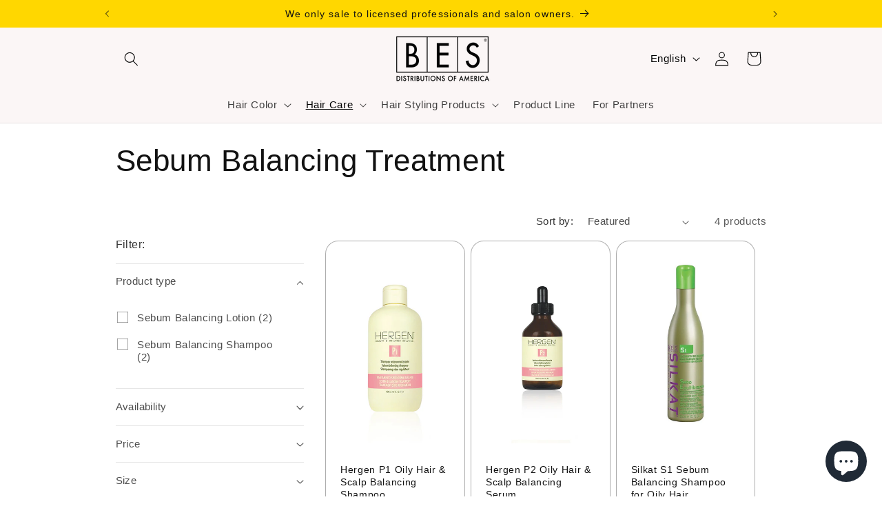

--- FILE ---
content_type: application/javascript
request_url: https://us-assets.i.posthog.com/array/phc_RviCHpIw1aeSbgbPJuILSFEUvcakkDQvq0IgBuRSMwz/config.js
body_size: -180
content:
(function() {
  window._POSTHOG_REMOTE_CONFIG = window._POSTHOG_REMOTE_CONFIG || {};
  window._POSTHOG_REMOTE_CONFIG['phc_RviCHpIw1aeSbgbPJuILSFEUvcakkDQvq0IgBuRSMwz'] = {
    config: {"token": "phc_RviCHpIw1aeSbgbPJuILSFEUvcakkDQvq0IgBuRSMwz", "supportedCompression": ["gzip", "gzip-js"], "hasFeatureFlags": false, "captureDeadClicks": false, "capturePerformance": false, "autocapture_opt_out": false, "autocaptureExceptions": false, "analytics": {"endpoint": "/i/v0/e/"}, "elementsChainAsString": true, "errorTracking": {"autocaptureExceptions": false, "suppressionRules": []}, "sessionRecording": false, "heatmaps": true, "surveys": false, "defaultIdentifiedOnly": true},
    siteApps: []
  }
})();